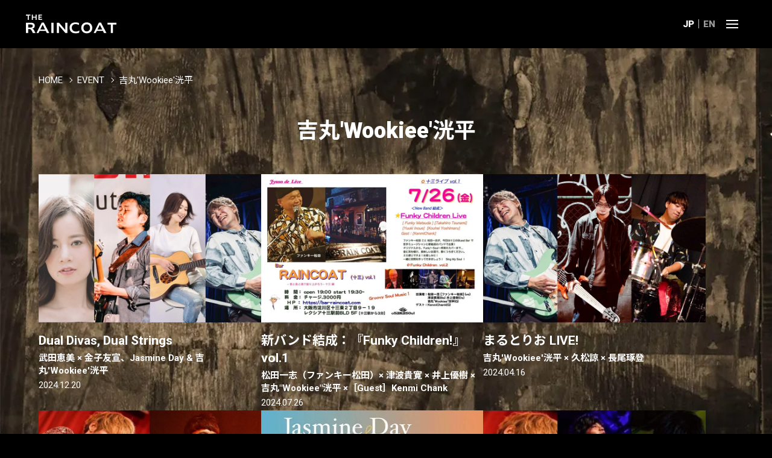

--- FILE ---
content_type: text/html; charset=UTF-8
request_url: https://bar-raincoat.com/event_tag/yoshimaru-wookiee-kouhei/
body_size: 7383
content:
<!DOCTYPE html>
<html lang="ja">
<head>
	<!-- Google tag (gtag.js) -->
	<script async src="https://www.googletagmanager.com/gtag/js?id=G-LE62JZH25H"></script>
	<script>
		window.dataLayer = window.dataLayer || [];
		function gtag(){dataLayer.push(arguments);}
		gtag('js', new Date());

		gtag('config', 'G-LE62JZH25H');
	</script>
	<meta charset="utf-8" />
	<meta http-equiv="X-UA-Compatible" content="IE=edge">
	<meta name="viewport" content="width=device-width,initial-scale=1.0,viewport-fit=cover">
	<meta name="format-detection" content="telephone=no">
	<meta name="SKYPE_TOOLBAR" content="SKYPE_TOOLBAR_PARSER_COMPATIBLE">
	


<link rel="alternate" hreflang="ja" href="https://bar-raincoat.com/event_tag/yoshimaru-wookiee-kouhei/">



<link rel="alternate" hreflang="en" href="https://bar-raincoat.com/en/">
<link rel="alternate" hreflang="x-default" href="https://bar-raincoat.com/en/">


	<!--meta-->
		<meta name='robots' content='index, follow, max-image-preview:large, max-snippet:-1, max-video-preview:-1' />

	<!-- This site is optimized with the Yoast SEO plugin v26.6 - https://yoast.com/wordpress/plugins/seo/ -->
	<title>吉丸&#039;Wookiee&#039;洸平 - THE RAINCOAT （ザ・レインコート）｜大阪十三のライブ&amp;ブルースバー</title>
	<link rel="canonical" href="https://bar-raincoat.com/event_tag/yoshimaru-wookiee-kouhei/" />
	<link rel="next" href="https://bar-raincoat.com/event_tag/yoshimaru-wookiee-kouhei/page/2/" />
	<meta property="og:locale" content="ja_JP" />
	<meta property="og:type" content="article" />
	<meta property="og:title" content="吉丸&#039;Wookiee&#039;洸平 - THE RAINCOAT （ザ・レインコート）｜大阪十三のライブ&amp;ブルースバー" />
	<meta property="og:description" content="吉丸’Wookiee’洸平 X（Twitter）    吉丸’Wookiee’洸平 Instagram    吉丸’Wookiee’洸平 YouTube" />
	<meta property="og:url" content="https://bar-raincoat.com/event_tag/yoshimaru-wookiee-kouhei/" />
	<meta property="og:site_name" content="THE RAINCOAT" />
	<meta property="og:image" content="https://bar-raincoat.com/wp-content/uploads/ogp.jpg" />
	<meta property="og:image:width" content="1200" />
	<meta property="og:image:height" content="630" />
	<meta property="og:image:type" content="image/jpeg" />
	<meta name="twitter:card" content="summary_large_image" />
	<meta name="twitter:site" content="@RAINCOA49676035" />
	<script type="application/ld+json" class="yoast-schema-graph">{"@context":"https://schema.org","@graph":[{"@type":"CollectionPage","@id":"https://bar-raincoat.com/event_tag/yoshimaru-wookiee-kouhei/","url":"https://bar-raincoat.com/event_tag/yoshimaru-wookiee-kouhei/","name":"吉丸'Wookiee'洸平 - THE RAINCOAT （ザ・レインコート）｜大阪十三のライブ&ブルースバー","isPartOf":{"@id":"https://bar-raincoat.com/#website"},"primaryImageOfPage":{"@id":"https://bar-raincoat.com/event_tag/yoshimaru-wookiee-kouhei/#primaryimage"},"image":{"@id":"https://bar-raincoat.com/event_tag/yoshimaru-wookiee-kouhei/#primaryimage"},"thumbnailUrl":"https://bar-raincoat.com/wp-content/uploads/collab_takeda_kaneko_jasmine_yoshimaru.webp","breadcrumb":{"@id":"https://bar-raincoat.com/event_tag/yoshimaru-wookiee-kouhei/#breadcrumb"},"inLanguage":"ja"},{"@type":"ImageObject","inLanguage":"ja","@id":"https://bar-raincoat.com/event_tag/yoshimaru-wookiee-kouhei/#primaryimage","url":"https://bar-raincoat.com/wp-content/uploads/collab_takeda_kaneko_jasmine_yoshimaru.webp","contentUrl":"https://bar-raincoat.com/wp-content/uploads/collab_takeda_kaneko_jasmine_yoshimaru.webp","width":800,"height":534,"caption":"武田恵美（vo）× 金子友宣(gt）Jasmine Day（vo）& 吉丸Wookiee'洸平（gt）"},{"@type":"BreadcrumbList","@id":"https://bar-raincoat.com/event_tag/yoshimaru-wookiee-kouhei/#breadcrumb","itemListElement":[{"@type":"ListItem","position":1,"name":"HOME","item":"https://bar-raincoat.com/"},{"@type":"ListItem","position":2,"name":"EVENT","item":"https://bar-raincoat.com/event/"},{"@type":"ListItem","position":3,"name":"吉丸'Wookiee'洸平"}]},{"@type":"WebSite","@id":"https://bar-raincoat.com/#website","url":"https://bar-raincoat.com/","name":"THE RAINCOAT","description":"","potentialAction":[{"@type":"SearchAction","target":{"@type":"EntryPoint","urlTemplate":"https://bar-raincoat.com/?s={search_term_string}"},"query-input":{"@type":"PropertyValueSpecification","valueRequired":true,"valueName":"search_term_string"}}],"inLanguage":"ja"}]}</script>
	<!-- / Yoast SEO plugin. -->


<style id='wp-img-auto-sizes-contain-inline-css' type='text/css'>
img:is([sizes=auto i],[sizes^="auto," i]){contain-intrinsic-size:3000px 1500px}
/*# sourceURL=wp-img-auto-sizes-contain-inline-css */
</style>
<style id='classic-theme-styles-inline-css' type='text/css'>
/*! This file is auto-generated */
.wp-block-button__link{color:#fff;background-color:#32373c;border-radius:9999px;box-shadow:none;text-decoration:none;padding:calc(.667em + 2px) calc(1.333em + 2px);font-size:1.125em}.wp-block-file__button{background:#32373c;color:#fff;text-decoration:none}
/*# sourceURL=/wp-includes/css/classic-themes.min.css */
</style>
<link rel="https://api.w.org/" href="https://bar-raincoat.com/wp-json/" /><link rel="alternate" title="JSON" type="application/json" href="https://bar-raincoat.com/wp-json/wp/v2/event_tag/63" />	<style>img#wpstats{display:none}</style>
		<style>.wp-block-gallery.is-cropped .blocks-gallery-item picture{height:100%;width:100%;}</style>	<!--wordpress-->
	<link rel="icon" href="https://bar-raincoat.com/wp-content/themes/raincoat_en/assets/img/common/favicon.ico" type="image/x-icon">
	<link rel="apple-touch-icon" href="https://bar-raincoat.com/wp-content/themes/raincoat_en/assets/img/common/apple-touch-icon.png" sizes="180x180">
	<link rel="icon" type="image/png" href="https://bar-raincoat.com/wp-content/themes/raincoat_en/assets/img/common/android-chrome-192x192.png" sizes="192x192">
	<!--favicon-->
	<script async src="https://cdnjs.cloudflare.com/ajax/libs/Swiper/5.4.5/js/swiper.min.js"></script>
	<script async>
		window.addEventListener('load', function() {
			let swipeOption = {
				autoplay: {
					delay: 3500
				},
				effect: 'fade',
				fadeEffect: {
					crossFade: true
				},
				allowTouchMove: false,
				speed: 1000,
				loop: true,
				slidesPerView: 1,
				pagination: false
			}
			new Swiper('.swiper-container', swipeOption);
		}, false);
	</script>
	<!--swiper-->
	<script defer src="https://ajax.googleapis.com/ajax/libs/jquery/3.4.1/jquery.min.js"></script>
	<script defer src="https://bar-raincoat.com/wp-content/themes/raincoat_en/assets/js/common.js?250316204500"></script>
							<!--js-->
	<link rel="stylesheet" href="https://bar-raincoat.com/wp-content/themes/raincoat_en/assets/css/critical.css?250316212932">
	<link rel="stylesheet" href="https://cdnjs.cloudflare.com/ajax/libs/Swiper/5.4.5/css/swiper.css">
	<link rel="stylesheet" href="https://bar-raincoat.com/wp-content/themes/raincoat_en/assets/css/common.css?250522064529">
						<link rel="stylesheet" href="https://bar-raincoat.com/wp-content/themes/raincoat_en/assets/css/event.css?250826202725">
							
			<!-- <link rel="stylesheet" href="https://bar-raincoat.com/wp-content/themes/raincoat_en/assets/css/soltandpepper/common.css"> -->
		<!--css-->
	<link rel="preconnect" href="https://fonts.googleapis.com">
	<link rel="preconnect" href="https://fonts.gstatic.com" crossorigin>
	<link rel="preload" href="https://fonts.googleapis.com/css2?family=Roboto:wght@400;700;900&family=Roboto+Condensed:wght@700&family=Noto+Sans+JP:wght@400;700&display=swap" as="style">
	<link href="https://fonts.googleapis.com/css2?family=Roboto:wght@400;700;900&family=Roboto+Condensed:wght@700&family=Noto+Sans+JP:wght@400;700&display=swap" rel="stylesheet" media="print" onload="this.media='all'">
	<!--Google Fonts-->
</head>

<body id="top" class="archive tax-event_tag term-yoshimaru-wookiee-kouhei term-63 wp-theme-raincoat_en">
	<div class="swiper-container p-bg__wrap">
		<ul class="swiper-wrapper p-bg__list">
			<li class="swiper-slide p-bg__listitem p-bg__mv01"></li>
			<li class="swiper-slide p-bg__listitem p-bg__mv02"></li>
			<li class="swiper-slide p-bg__listitem p-bg__mv03"></li>
			<li class="swiper-slide p-bg__listitem p-bg__mv04"></li>
			<li class="swiper-slide p-bg__listitem p-bg__mv05"></li>
			<li class="swiper-slide p-bg__listitem p-bg__mv06"></li>
			<li class="swiper-slide p-bg__listitem p-bg__mv07"></li>
			<li class="swiper-slide p-bg__listitem p-bg__mv08"></li>
		</ul>
	</div>
	<!--c-bg__wrap-->

	<header class="l-header js-header">
		<!-- <h1 class="header__logo"><a href="https://bar-raincoat.com/" onclick="gtag('event', 'logo_view', {'event_category': 'click','event_label': 'h_logo_logo'});">大大阪十三のライブ&ブルースバー｜THE RAINCOAT（ザ・レインコート）</a></h1> -->
		<h1 class="header__logo">
			<a href="https://bar-raincoat.com/">
				<img src="https://bar-raincoat.com/wp-content/themes/raincoat_en/assets/img/common/logo.svg?240512" width="300" height="72" alt="大大阪十三のライブ&ブルースバー｜THE RAINCOAT（ザ・レインコート）">
			</a>
		</h1>
		<nav class="nav__lang">
			<ul class="lang__list">
				<li class="lang__listitem"><span class="lang__text current">JP</span></li>
				<li class="lang__listitem"><a class="lang__text" href="https://bar-raincoat.com/en/">EN</a></li>
			</ul>
		</nav>
		<div class="header__nav__wrap">
			<button type="button" class="menu-btn__wrap js-toggle">
				<div class="menu-btn--bar__wrap">
					<span class="menu-btn--bar"></span>
					<span class="menu-btn--bar"></span>
					<span class="menu-btn--bar"></span>
				</div>
			</button>
			<button type="button" class="gnav__btn--search js-toggle--search">
				<img src="https://bar-raincoat.com/wp-content/themes/raincoat_en/assets/img/common/icon_search.svg" width="80" height="80" alt="検索">
			</button>
			<nav class="l-gnav">
				<ul class="gnav__menu">
					<li class="gnav__listitem"><a class="gnav__link" href="https://bar-raincoat.com/" onclick="gtag('event', 'nav_view', {'event_category': 'click','event_label': 'h_gnav_hone'});">HOME</a></li>
					<li class="gnav__listitem"><a class="gnav__link" href="https://bar-raincoat.com/news/" onclick="gtag('event', 'nav_view', {'event_category': 'click','event_label': 'h_gnav_news'});">NEWS</a></li>
					<li class="gnav__listitem"><a class="gnav__link" href="https://bar-raincoat.com/event/" onclick="gtag('event', 'nav_view', {'event_category': 'click','event_label': 'h_gnav_event'});">EVENT</a></li>
					<li class="gnav__listitem"><a class="gnav__link" href="https://bar-raincoat.com/soltandpepper/" onclick="gtag('event', 'nav_view', {'event_category': 'click','event_label': 'h_gnav_soltandpepper'});">塩と胡椒SHOW SHOW</a></li>
					<li class="gnav__listitem"><a class="gnav__link" href="https://bar-raincoat.com/menu/" onclick="gtag('event', 'nav_view', {'event_category': 'click','event_label': 'h_gnav_menu'});">MENU</a></li>
					<!-- <li class="gnav__listitem"><a class="gnav__link" href="http://raincoatworks.cart.fc2.com/" target="_blank" rel="noopener" onclick="gtag('event', 'nav_view', {'event_category': 'click','event_label': 'h_gnav_store'});">ONLINE STORE</a></li> -->
					<li class="gnav__listitem"><a class="gnav__link" href="https://bar-raincoat.com/gallery/" onclick="gtag('event', 'nav_view', {'event_category': 'click','event_label': 'h_gnav_gallery'});">GALLERY</a></li>
					<li class="gnav__listitem"><a class="gnav__link" href="https://bar-raincoat.com/blog/" onclick="gtag('event', 'nav_view', {'event_category': 'click','event_label': 'h_gnav_blog'});">BLOG</a></li>
					<li class="gnav__listitem"><a class="gnav__link" href="#anc-access" onclick="gtag('event', 'nav_view', {'event_category': 'click','event_label': 'h_gnav_blog'});">ACCESS</a></li>
					<li class="gnav__listitem"><a class="gnav__link" href="https://bar-raincoat.com/contact-support/" onclick="gtag('event', 'nav_view', {'event_category': 'click','event_label': 'h_gnav_contact'});">CONTACT</a></li>
				</ul>
				<div class="c-searchform__bg">
					<button type="button" class="c-search__close">
    <div class="c-search-btn--bar__wrap ">
        <span class="c-search-btn--bar"></span>
        <span class="c-search-btn--bar"></span>
        <span class="c-search-btn--bar"></span>
    </div>
</button>
<form method="get" id="searchform" class="c-searchform__wrap" action="https://bar-raincoat.com/">
    <input type="text" name="s" id="s" class="c-search__input" placeholder="SEARCH"/>
    <button type="submit" class="c-search__btn"><img src="https://bar-raincoat.com/wp-content/themes/raincoat_en/assets/img/common/icon_search.svg" loading="lazy" width="150" height="150" alt="検索"></button>
</form>				</div>
			</nav>
		</div>
	</header>
	<!--l-header-->

	<main class="l-main" ontouchstart=""><p id="breadcrumbs" class="breadcrumbs__list c-inner c-inner--xl"><span><span><a href="https://bar-raincoat.com/">HOME</a></span>  <span><a href="https://bar-raincoat.com/event/">EVENT</a></span>  <span class="breadcrumb_last" aria-current="page">吉丸'Wookiee'洸平</span></span></p>
<section class="p-contents__wrap p-event__wrap c-inner c-inner--xl">
	<h2 class="c-page__title">吉丸'Wookiee'洸平</h2>
	<div class="p-event__list">
				<div class="p-event__listitem">
			<article class="p-event__info__wrap">
				<figure class="c-img__wrap p-event__img__wrap">
					<a id="taxonomy-event-14548" class="c-img__wrap--blur js-blur" href="https://bar-raincoat.com/event/14548/">
												<img width="800" height="534" src="https://bar-raincoat.com/wp-content/uploads/collab_takeda_kaneko_jasmine_yoshimaru.webp" class="c-object-fit__img wp-post-image" alt="武田恵美（vo）× 金子友宣(gt）Jasmine Day（vo）&amp; 吉丸Wookiee&#039;洸平（gt）" decoding="async" fetchpriority="high" srcset="https://bar-raincoat.com/wp-content/uploads/collab_takeda_kaneko_jasmine_yoshimaru.webp 800w, https://bar-raincoat.com/wp-content/uploads/collab_takeda_kaneko_jasmine_yoshimaru-94x64.webp 94w" sizes="(max-width: 800px) 100vw, 800px" />						<img width="800" height="534" src="https://bar-raincoat.com/wp-content/uploads/collab_takeda_kaneko_jasmine_yoshimaru.webp" class="c-img__bgimg wp-post-image" alt="武田恵美（vo）× 金子友宣(gt）Jasmine Day（vo）&amp; 吉丸Wookiee&#039;洸平（gt）" decoding="async" srcset="https://bar-raincoat.com/wp-content/uploads/collab_takeda_kaneko_jasmine_yoshimaru.webp 800w, https://bar-raincoat.com/wp-content/uploads/collab_takeda_kaneko_jasmine_yoshimaru-94x64.webp 94w" sizes="(max-width: 800px) 100vw, 800px" />											</a>
				</figure>
				<h1 class="p-event__title p-taxonomy__title">
					<a href="https://bar-raincoat.com/event/14548/">Dual Divas, Dual Strings<span class="p-event__title--sub">武田恵美 × 金子友宣、Jasmine Day & 吉丸'Wookiee'洸平</span></a>
				</h1>
				<p class="p-taxonomy__date ">
					<time datatime="2024-12-20">
						2024.12.20					</time>
				</p>
			</article>
		</div>
		<!--event__listitem-->
				<div class="p-event__listitem">
			<article class="p-event__info__wrap">
				<figure class="c-img__wrap p-event__img__wrap">
					<a id="taxonomy-event-12815" class="c-img__wrap--blur js-blur" href="https://bar-raincoat.com/event/12815/">
												<img width="800" height="534" src="https://bar-raincoat.com/wp-content/uploads/collab_matsuda_tsunami_inoue_yoshimaru_kenmi.webp" class="c-object-fit__img wp-post-image" alt="松田一志（ファンキー松田）（vo）津波貴寛（Ba）井上優樹（Ds）吉丸&quot;Wookiee&quot;洸平（G）［Guest］Kenmi Chank（G）" decoding="async" srcset="https://bar-raincoat.com/wp-content/uploads/collab_matsuda_tsunami_inoue_yoshimaru_kenmi.webp 800w, https://bar-raincoat.com/wp-content/uploads/collab_matsuda_tsunami_inoue_yoshimaru_kenmi-94x64.webp 94w" sizes="(max-width: 800px) 100vw, 800px" />						<img width="800" height="534" src="https://bar-raincoat.com/wp-content/uploads/collab_matsuda_tsunami_inoue_yoshimaru_kenmi.webp" class="c-img__bgimg wp-post-image" alt="松田一志（ファンキー松田）（vo）津波貴寛（Ba）井上優樹（Ds）吉丸&quot;Wookiee&quot;洸平（G）［Guest］Kenmi Chank（G）" decoding="async" srcset="https://bar-raincoat.com/wp-content/uploads/collab_matsuda_tsunami_inoue_yoshimaru_kenmi.webp 800w, https://bar-raincoat.com/wp-content/uploads/collab_matsuda_tsunami_inoue_yoshimaru_kenmi-94x64.webp 94w" sizes="(max-width: 800px) 100vw, 800px" />											</a>
				</figure>
				<h1 class="p-event__title p-taxonomy__title">
					<a href="https://bar-raincoat.com/event/12815/">新バンド結成：『Funky Children!』vol.1<span class="p-event__title--sub">松田一志（ファンキー松田）× 津波貴寛 × 井上優樹 × 吉丸"Wookiee"洸平 ×［Guest］Kenmi Chank</span></a>
				</h1>
				<p class="p-taxonomy__date ">
					<time datatime="2024-07-26">
						2024.07.26					</time>
				</p>
			</article>
		</div>
		<!--event__listitem-->
				<div class="p-event__listitem">
			<article class="p-event__info__wrap">
				<figure class="c-img__wrap p-event__img__wrap">
					<a id="taxonomy-event-11820" class="c-img__wrap--blur js-blur" href="https://bar-raincoat.com/event/11820/">
												<img width="800" height="534" src="https://bar-raincoat.com/wp-content/uploads/collab_yoshimaru_hisamatsu_nagao.webp" class="c-object-fit__img wp-post-image" alt="吉丸&#039;Wookiee&#039;洸平（Gt）久松諒（Ba）長尾琢登（Dr）" decoding="async" srcset="https://bar-raincoat.com/wp-content/uploads/collab_yoshimaru_hisamatsu_nagao.webp 800w, https://bar-raincoat.com/wp-content/uploads/collab_yoshimaru_hisamatsu_nagao-94x64.webp 94w" sizes="(max-width: 800px) 100vw, 800px" />						<img width="800" height="534" src="https://bar-raincoat.com/wp-content/uploads/collab_yoshimaru_hisamatsu_nagao.webp" class="c-img__bgimg wp-post-image" alt="吉丸&#039;Wookiee&#039;洸平（Gt）久松諒（Ba）長尾琢登（Dr）" decoding="async" srcset="https://bar-raincoat.com/wp-content/uploads/collab_yoshimaru_hisamatsu_nagao.webp 800w, https://bar-raincoat.com/wp-content/uploads/collab_yoshimaru_hisamatsu_nagao-94x64.webp 94w" sizes="(max-width: 800px) 100vw, 800px" />											</a>
				</figure>
				<h1 class="p-event__title p-taxonomy__title">
					<a href="https://bar-raincoat.com/event/11820/">まるとりお LIVE!<span class="p-event__title--sub">吉丸'Wookiee'洸平 × 久松諒 × 長尾琢登</span></a>
				</h1>
				<p class="p-taxonomy__date ">
					<time datatime="2024-04-16">
						2024.04.16					</time>
				</p>
			</article>
		</div>
		<!--event__listitem-->
				<div class="p-event__listitem">
			<article class="p-event__info__wrap">
				<figure class="c-img__wrap p-event__img__wrap">
					<a id="taxonomy-event-11133" class="c-img__wrap--blur js-blur" href="https://bar-raincoat.com/event/11133/">
												<img width="800" height="800" src="https://bar-raincoat.com/wp-content/uploads/collab_blues_funk_settion_2402.webp" class="c-object-fit__img wp-post-image" alt="ウーキー吉丸（Gt）竹内英斗（Gt）秋山ひろき（Ba）長尾琢登（Dr）" decoding="async" srcset="https://bar-raincoat.com/wp-content/uploads/collab_blues_funk_settion_2402.webp 800w, https://bar-raincoat.com/wp-content/uploads/collab_blues_funk_settion_2402-64x64.webp 64w" sizes="(max-width: 800px) 100vw, 800px" />						<img width="800" height="800" src="https://bar-raincoat.com/wp-content/uploads/collab_blues_funk_settion_2402.webp" class="c-img__bgimg wp-post-image" alt="ウーキー吉丸（Gt）竹内英斗（Gt）秋山ひろき（Ba）長尾琢登（Dr）" decoding="async" srcset="https://bar-raincoat.com/wp-content/uploads/collab_blues_funk_settion_2402.webp 800w, https://bar-raincoat.com/wp-content/uploads/collab_blues_funk_settion_2402-64x64.webp 64w" sizes="(max-width: 800px) 100vw, 800px" />											</a>
				</figure>
				<h1 class="p-event__title p-taxonomy__title">
					<a href="https://bar-raincoat.com/event/11133/">COMEBACK FUNKY JAM SESSION &#038; MINI LIVE!<span class="p-event__title--sub">ウーキー吉丸 × 竹内英斗 × 秋山ひろき × 長尾琢登</span></a>
				</h1>
				<p class="p-taxonomy__date ">
					<time datatime="2024-02-19">
						2024.02.19					</time>
				</p>
			</article>
		</div>
		<!--event__listitem-->
				<div class="p-event__listitem">
			<article class="p-event__info__wrap">
				<figure class="c-img__wrap p-event__img__wrap">
					<a id="taxonomy-event-6714" class="c-img__wrap--blur js-blur" href="https://bar-raincoat.com/event/6714/">
												<picture><source srcset="https://bar-raincoat.com/wp-content/uploads/collab_jasmieday_yoshimaruwookiee.jpg.webp 534w, https://bar-raincoat.com/wp-content/uploads/collab_jasmieday_yoshimaruwookiee-64x64.jpg.webp 64w" sizes='(max-width: 534px) 100vw, 534px' type="image/webp"><img width="534" height="534" src="https://bar-raincoat.com/wp-content/uploads/collab_jasmieday_yoshimaruwookiee.jpg" class="c-object-fit__img wp-post-image" alt="Jasmie Day、吉丸‘Wookiee’洸平" decoding="async" srcset="https://bar-raincoat.com/wp-content/uploads/collab_jasmieday_yoshimaruwookiee.jpg 534w, https://bar-raincoat.com/wp-content/uploads/collab_jasmieday_yoshimaruwookiee-64x64.jpg 64w" sizes="(max-width: 534px) 100vw, 534px" data-eio="p" /></picture>						<picture><source srcset="https://bar-raincoat.com/wp-content/uploads/collab_jasmieday_yoshimaruwookiee.jpg.webp 534w, https://bar-raincoat.com/wp-content/uploads/collab_jasmieday_yoshimaruwookiee-64x64.jpg.webp 64w" sizes='(max-width: 534px) 100vw, 534px' type="image/webp"><img width="534" height="534" src="https://bar-raincoat.com/wp-content/uploads/collab_jasmieday_yoshimaruwookiee.jpg" class="c-img__bgimg wp-post-image" alt="Jasmie Day、吉丸‘Wookiee’洸平" decoding="async" srcset="https://bar-raincoat.com/wp-content/uploads/collab_jasmieday_yoshimaruwookiee.jpg 534w, https://bar-raincoat.com/wp-content/uploads/collab_jasmieday_yoshimaruwookiee-64x64.jpg 64w" sizes="(max-width: 534px) 100vw, 534px" data-eio="p" /></picture>											</a>
				</figure>
				<h1 class="p-event__title p-taxonomy__title">
					<a href="https://bar-raincoat.com/event/6714/">Jasmie Day &amp; 吉丸‘Wookiee’洸平 Duo Live!<span class="p-event__title--sub"></span></a>
				</h1>
				<p class="p-taxonomy__date ">
					<time datatime="2023-02-04">
						2023.02.04					</time>
				</p>
			</article>
		</div>
		<!--event__listitem-->
				<div class="p-event__listitem">
			<article class="p-event__info__wrap">
				<figure class="c-img__wrap p-event__img__wrap">
					<a id="taxonomy-event-4295" class="c-img__wrap--blur js-blur" href="https://bar-raincoat.com/event/4295/">
												<picture><source srcset="https://bar-raincoat.com/wp-content/uploads/collab_funky_jam_session.jpg.webp 800w, https://bar-raincoat.com/wp-content/uploads/collab_funky_jam_session-94x64.jpg.webp 94w" sizes='(max-width: 800px) 100vw, 800px' type="image/webp"><img width="800" height="534" src="https://bar-raincoat.com/wp-content/uploads/collab_funky_jam_session.jpg" class="c-object-fit__img wp-post-image" alt="Funky Jam Session" decoding="async" srcset="https://bar-raincoat.com/wp-content/uploads/collab_funky_jam_session.jpg 800w, https://bar-raincoat.com/wp-content/uploads/collab_funky_jam_session-94x64.jpg 94w" sizes="(max-width: 800px) 100vw, 800px" data-eio="p" /></picture>						<picture><source srcset="https://bar-raincoat.com/wp-content/uploads/collab_funky_jam_session.jpg.webp 800w, https://bar-raincoat.com/wp-content/uploads/collab_funky_jam_session-94x64.jpg.webp 94w" sizes='(max-width: 800px) 100vw, 800px' type="image/webp"><img width="800" height="534" src="https://bar-raincoat.com/wp-content/uploads/collab_funky_jam_session.jpg" class="c-img__bgimg wp-post-image" alt="Funky Jam Session" decoding="async" srcset="https://bar-raincoat.com/wp-content/uploads/collab_funky_jam_session.jpg 800w, https://bar-raincoat.com/wp-content/uploads/collab_funky_jam_session-94x64.jpg 94w" sizes="(max-width: 800px) 100vw, 800px" data-eio="p" /></picture>											</a>
				</figure>
				<h1 class="p-event__title p-taxonomy__title">
					<a href="https://bar-raincoat.com/event/4295/">Funky Jam Session<span class="p-event__title--sub"></span></a>
				</h1>
				<p class="p-taxonomy__date ">
					<time datatime="2022-04-05">
						2022.04.05					</time>
				</p>
			</article>
		</div>
		<!--event__listitem-->
				<div class="p-event__listitem">
			<article class="p-event__info__wrap">
				<figure class="c-img__wrap p-event__img__wrap">
					<a id="taxonomy-event-4203" class="c-img__wrap--blur js-blur" href="https://bar-raincoat.com/event/4203/">
												<picture><source srcset="https://bar-raincoat.com/wp-content/uploads/collab_funky_jam_session.jpg.webp 800w, https://bar-raincoat.com/wp-content/uploads/collab_funky_jam_session-94x64.jpg.webp 94w" sizes='(max-width: 800px) 100vw, 800px' type="image/webp"><img width="800" height="534" src="https://bar-raincoat.com/wp-content/uploads/collab_funky_jam_session.jpg" class="c-object-fit__img wp-post-image" alt="Funky Jam Session" decoding="async" srcset="https://bar-raincoat.com/wp-content/uploads/collab_funky_jam_session.jpg 800w, https://bar-raincoat.com/wp-content/uploads/collab_funky_jam_session-94x64.jpg 94w" sizes="(max-width: 800px) 100vw, 800px" data-eio="p" /></picture>						<picture><source srcset="https://bar-raincoat.com/wp-content/uploads/collab_funky_jam_session.jpg.webp 800w, https://bar-raincoat.com/wp-content/uploads/collab_funky_jam_session-94x64.jpg.webp 94w" sizes='(max-width: 800px) 100vw, 800px' type="image/webp"><img width="800" height="534" src="https://bar-raincoat.com/wp-content/uploads/collab_funky_jam_session.jpg" class="c-img__bgimg wp-post-image" alt="Funky Jam Session" decoding="async" srcset="https://bar-raincoat.com/wp-content/uploads/collab_funky_jam_session.jpg 800w, https://bar-raincoat.com/wp-content/uploads/collab_funky_jam_session-94x64.jpg 94w" sizes="(max-width: 800px) 100vw, 800px" data-eio="p" /></picture>											</a>
				</figure>
				<h1 class="p-event__title p-taxonomy__title">
					<a href="https://bar-raincoat.com/event/4203/">Funky Jam Session<span class="p-event__title--sub"></span></a>
				</h1>
				<p class="p-taxonomy__date ">
					<time datatime="2022-03-08">
						2022.03.08					</time>
				</p>
			</article>
		</div>
		<!--event__listitem-->
				<div class="p-event__listitem">
			<article class="p-event__info__wrap">
				<figure class="c-img__wrap p-event__img__wrap">
					<a id="taxonomy-event-4000" class="c-img__wrap--blur js-blur" href="https://bar-raincoat.com/event/4000/">
												<picture><source srcset="https://bar-raincoat.com/wp-content/uploads/collab_funky_jam_session.jpg.webp 800w, https://bar-raincoat.com/wp-content/uploads/collab_funky_jam_session-94x64.jpg.webp 94w" sizes='(max-width: 800px) 100vw, 800px' type="image/webp"><img width="800" height="534" src="https://bar-raincoat.com/wp-content/uploads/collab_funky_jam_session.jpg" class="c-object-fit__img wp-post-image" alt="Funky Jam Session" decoding="async" srcset="https://bar-raincoat.com/wp-content/uploads/collab_funky_jam_session.jpg 800w, https://bar-raincoat.com/wp-content/uploads/collab_funky_jam_session-94x64.jpg 94w" sizes="(max-width: 800px) 100vw, 800px" data-eio="p" /></picture>						<picture><source srcset="https://bar-raincoat.com/wp-content/uploads/collab_funky_jam_session.jpg.webp 800w, https://bar-raincoat.com/wp-content/uploads/collab_funky_jam_session-94x64.jpg.webp 94w" sizes='(max-width: 800px) 100vw, 800px' type="image/webp"><img width="800" height="534" src="https://bar-raincoat.com/wp-content/uploads/collab_funky_jam_session.jpg" class="c-img__bgimg wp-post-image" alt="Funky Jam Session" decoding="async" srcset="https://bar-raincoat.com/wp-content/uploads/collab_funky_jam_session.jpg 800w, https://bar-raincoat.com/wp-content/uploads/collab_funky_jam_session-94x64.jpg 94w" sizes="(max-width: 800px) 100vw, 800px" data-eio="p" /></picture>											</a>
				</figure>
				<h1 class="p-event__title p-taxonomy__title">
					<a href="https://bar-raincoat.com/event/4000/">Funky Jam Session<span class="p-event__title--sub">［HOST］ウーキー吉丸 × 竹内英斗 × 秋山ひろき × 長尾琢登</span></a>
				</h1>
				<p class="p-taxonomy__date ">
					<time datatime="2022-02-08">
						2022.02.08					</time>
				</p>
			</article>
		</div>
		<!--event__listitem-->
				<div class="p-event__listitem">
			<article class="p-event__info__wrap">
				<figure class="c-img__wrap p-event__img__wrap">
					<a id="taxonomy-event-4034" class="c-img__wrap--blur js-blur" href="https://bar-raincoat.com/event/4034/">
												<picture><source srcset="https://bar-raincoat.com/wp-content/uploads/collab_funky_jam_session.jpg.webp 800w, https://bar-raincoat.com/wp-content/uploads/collab_funky_jam_session-94x64.jpg.webp 94w" sizes='(max-width: 800px) 100vw, 800px' type="image/webp"><img width="800" height="534" src="https://bar-raincoat.com/wp-content/uploads/collab_funky_jam_session.jpg" class="c-object-fit__img wp-post-image" alt="Funky Jam Session" decoding="async" srcset="https://bar-raincoat.com/wp-content/uploads/collab_funky_jam_session.jpg 800w, https://bar-raincoat.com/wp-content/uploads/collab_funky_jam_session-94x64.jpg 94w" sizes="(max-width: 800px) 100vw, 800px" data-eio="p" /></picture>						<picture><source srcset="https://bar-raincoat.com/wp-content/uploads/collab_funky_jam_session.jpg.webp 800w, https://bar-raincoat.com/wp-content/uploads/collab_funky_jam_session-94x64.jpg.webp 94w" sizes='(max-width: 800px) 100vw, 800px' type="image/webp"><img width="800" height="534" src="https://bar-raincoat.com/wp-content/uploads/collab_funky_jam_session.jpg" class="c-img__bgimg wp-post-image" alt="Funky Jam Session" decoding="async" srcset="https://bar-raincoat.com/wp-content/uploads/collab_funky_jam_session.jpg 800w, https://bar-raincoat.com/wp-content/uploads/collab_funky_jam_session-94x64.jpg 94w" sizes="(max-width: 800px) 100vw, 800px" data-eio="p" /></picture>											</a>
				</figure>
				<h1 class="p-event__title p-taxonomy__title">
					<a href="https://bar-raincoat.com/event/4034/">Funky Jam Session<span class="p-event__title--sub">［HOST］ウーキー吉丸 × 竹内英斗 × 秋山ひろき × 長尾琢登</span></a>
				</h1>
				<p class="p-taxonomy__date ">
					<time datatime="2022-01-18">
						2022.01.18					</time>
				</p>
			</article>
		</div>
		<!--event__listitem-->
				<div class="p-event__listitem">
			<article class="p-event__info__wrap">
				<figure class="c-img__wrap p-event__img__wrap">
					<a id="taxonomy-event-2941" class="c-img__wrap--blur js-blur" href="https://bar-raincoat.com/event/2941/">
												<picture><source srcset="https://bar-raincoat.com/wp-content/uploads/collab_blues_funk_settion.jpg.webp 800w, https://bar-raincoat.com/wp-content/uploads/collab_blues_funk_settion-66x64.jpg.webp 66w" sizes='(max-width: 800px) 100vw, 800px' type="image/webp"><img width="800" height="775" src="https://bar-raincoat.com/wp-content/uploads/collab_blues_funk_settion.jpg" class="c-object-fit__img wp-post-image" alt="Blues &amp; Funk Session" decoding="async" srcset="https://bar-raincoat.com/wp-content/uploads/collab_blues_funk_settion.jpg 800w, https://bar-raincoat.com/wp-content/uploads/collab_blues_funk_settion-66x64.jpg 66w" sizes="(max-width: 800px) 100vw, 800px" data-eio="p" /></picture>						<picture><source srcset="https://bar-raincoat.com/wp-content/uploads/collab_blues_funk_settion.jpg.webp 800w, https://bar-raincoat.com/wp-content/uploads/collab_blues_funk_settion-66x64.jpg.webp 66w" sizes='(max-width: 800px) 100vw, 800px' type="image/webp"><img width="800" height="775" src="https://bar-raincoat.com/wp-content/uploads/collab_blues_funk_settion.jpg" class="c-img__bgimg wp-post-image" alt="Blues &amp; Funk Session" decoding="async" srcset="https://bar-raincoat.com/wp-content/uploads/collab_blues_funk_settion.jpg 800w, https://bar-raincoat.com/wp-content/uploads/collab_blues_funk_settion-66x64.jpg 66w" sizes="(max-width: 800px) 100vw, 800px" data-eio="p" /></picture>											</a>
				</figure>
				<h1 class="p-event__title p-taxonomy__title">
					<a href="https://bar-raincoat.com/event/2941/">Funky Jam Session<span class="p-event__title--sub"></span></a>
				</h1>
				<p class="p-taxonomy__date ">
					<time datatime="2021-06-22">
						2021.06.22					</time>
				</p>
			</article>
		</div>
		<!--event__listitem-->
				<div class="p-event__listitem">
			<article class="p-event__info__wrap">
				<figure class="c-img__wrap p-event__img__wrap">
					<a id="taxonomy-event-2624" class="c-img__wrap--blur js-blur" href="https://bar-raincoat.com/event/2624/">
												<picture><source srcset="https://bar-raincoat.com/wp-content/uploads/collab_blues_funk_settion.jpg.webp 800w, https://bar-raincoat.com/wp-content/uploads/collab_blues_funk_settion-66x64.jpg.webp 66w" sizes='(max-width: 800px) 100vw, 800px' type="image/webp"><img width="800" height="775" src="https://bar-raincoat.com/wp-content/uploads/collab_blues_funk_settion.jpg" class="c-object-fit__img wp-post-image" alt="Blues &amp; Funk Session" decoding="async" srcset="https://bar-raincoat.com/wp-content/uploads/collab_blues_funk_settion.jpg 800w, https://bar-raincoat.com/wp-content/uploads/collab_blues_funk_settion-66x64.jpg 66w" sizes="(max-width: 800px) 100vw, 800px" data-eio="p" /></picture>						<picture><source srcset="https://bar-raincoat.com/wp-content/uploads/collab_blues_funk_settion.jpg.webp 800w, https://bar-raincoat.com/wp-content/uploads/collab_blues_funk_settion-66x64.jpg.webp 66w" sizes='(max-width: 800px) 100vw, 800px' type="image/webp"><img width="800" height="775" src="https://bar-raincoat.com/wp-content/uploads/collab_blues_funk_settion.jpg" class="c-img__bgimg wp-post-image" alt="Blues &amp; Funk Session" decoding="async" srcset="https://bar-raincoat.com/wp-content/uploads/collab_blues_funk_settion.jpg 800w, https://bar-raincoat.com/wp-content/uploads/collab_blues_funk_settion-66x64.jpg 66w" sizes="(max-width: 800px) 100vw, 800px" data-eio="p" /></picture>											</a>
				</figure>
				<h1 class="p-event__title p-taxonomy__title">
					<a href="https://bar-raincoat.com/event/2624/">Funky Jam Session<span class="p-event__title--sub"></span></a>
				</h1>
				<p class="p-taxonomy__date ">
					<time datatime="2021-04-13">
						2021.04.13					</time>
				</p>
			</article>
		</div>
		<!--event__listitem-->
				<div class="p-event__listitem">
			<article class="p-event__info__wrap">
				<figure class="c-img__wrap p-event__img__wrap">
					<a id="taxonomy-event-496" class="c-img__wrap--blur js-blur" href="https://bar-raincoat.com/event/496/">
												<picture><source srcset="https://bar-raincoat.com/wp-content/uploads/collab_blues_funk_settion.jpg.webp 800w, https://bar-raincoat.com/wp-content/uploads/collab_blues_funk_settion-66x64.jpg.webp 66w" sizes='(max-width: 800px) 100vw, 800px' type="image/webp"><img width="800" height="775" src="https://bar-raincoat.com/wp-content/uploads/collab_blues_funk_settion.jpg" class="c-object-fit__img wp-post-image" alt="Blues &amp; Funk Session" decoding="async" srcset="https://bar-raincoat.com/wp-content/uploads/collab_blues_funk_settion.jpg 800w, https://bar-raincoat.com/wp-content/uploads/collab_blues_funk_settion-66x64.jpg 66w" sizes="(max-width: 800px) 100vw, 800px" data-eio="p" /></picture>						<picture><source srcset="https://bar-raincoat.com/wp-content/uploads/collab_blues_funk_settion.jpg.webp 800w, https://bar-raincoat.com/wp-content/uploads/collab_blues_funk_settion-66x64.jpg.webp 66w" sizes='(max-width: 800px) 100vw, 800px' type="image/webp"><img width="800" height="775" src="https://bar-raincoat.com/wp-content/uploads/collab_blues_funk_settion.jpg" class="c-img__bgimg wp-post-image" alt="Blues &amp; Funk Session" decoding="async" srcset="https://bar-raincoat.com/wp-content/uploads/collab_blues_funk_settion.jpg 800w, https://bar-raincoat.com/wp-content/uploads/collab_blues_funk_settion-66x64.jpg 66w" sizes="(max-width: 800px) 100vw, 800px" data-eio="p" /></picture>											</a>
				</figure>
				<h1 class="p-event__title p-taxonomy__title">
					<a href="https://bar-raincoat.com/event/496/">Blues &#038; Funk Session<span class="p-event__title--sub"></span></a>
				</h1>
				<p class="p-taxonomy__date ">
					<time datatime="2020-02-17">
						2020.02.17					</time>
				</p>
			</article>
		</div>
		<!--event__listitem-->
				<div class="p-event__listitem">
			<article class="p-event__info__wrap">
				<figure class="c-img__wrap p-event__img__wrap">
					<a id="taxonomy-event-489" class="c-img__wrap--blur js-blur" href="https://bar-raincoat.com/event/489/">
												<picture><source srcset="https://bar-raincoat.com/wp-content/uploads/collab_blues_funk_settion.jpg.webp 800w, https://bar-raincoat.com/wp-content/uploads/collab_blues_funk_settion-66x64.jpg.webp 66w" sizes='(max-width: 800px) 100vw, 800px' type="image/webp"><img width="800" height="775" src="https://bar-raincoat.com/wp-content/uploads/collab_blues_funk_settion.jpg" class="c-object-fit__img wp-post-image" alt="Blues &amp; Funk Session" decoding="async" srcset="https://bar-raincoat.com/wp-content/uploads/collab_blues_funk_settion.jpg 800w, https://bar-raincoat.com/wp-content/uploads/collab_blues_funk_settion-66x64.jpg 66w" sizes="(max-width: 800px) 100vw, 800px" data-eio="p" /></picture>						<picture><source srcset="https://bar-raincoat.com/wp-content/uploads/collab_blues_funk_settion.jpg.webp 800w, https://bar-raincoat.com/wp-content/uploads/collab_blues_funk_settion-66x64.jpg.webp 66w" sizes='(max-width: 800px) 100vw, 800px' type="image/webp"><img width="800" height="775" src="https://bar-raincoat.com/wp-content/uploads/collab_blues_funk_settion.jpg" class="c-img__bgimg wp-post-image" alt="Blues &amp; Funk Session" decoding="async" srcset="https://bar-raincoat.com/wp-content/uploads/collab_blues_funk_settion.jpg 800w, https://bar-raincoat.com/wp-content/uploads/collab_blues_funk_settion-66x64.jpg 66w" sizes="(max-width: 800px) 100vw, 800px" data-eio="p" /></picture>											</a>
				</figure>
				<h1 class="p-event__title p-taxonomy__title">
					<a href="https://bar-raincoat.com/event/489/">Blues &#038; Funk Session<span class="p-event__title--sub"></span></a>
				</h1>
				<p class="p-taxonomy__date ">
					<time datatime="2020-01-27">
						2020.01.27					</time>
				</p>
			</article>
		</div>
		<!--event__listitem-->
				<div class="p-event__listitem">
			<article class="p-event__info__wrap">
				<figure class="c-img__wrap p-event__img__wrap">
					<a id="taxonomy-event-468" class="c-img__wrap--blur js-blur" href="https://bar-raincoat.com/event/468/">
												<picture><source srcset="https://bar-raincoat.com/wp-content/uploads/collab_blues_funk_settion.jpg.webp 800w, https://bar-raincoat.com/wp-content/uploads/collab_blues_funk_settion-66x64.jpg.webp 66w" sizes='(max-width: 800px) 100vw, 800px' type="image/webp"><img width="800" height="775" src="https://bar-raincoat.com/wp-content/uploads/collab_blues_funk_settion.jpg" class="c-object-fit__img wp-post-image" alt="Blues &amp; Funk Session" decoding="async" srcset="https://bar-raincoat.com/wp-content/uploads/collab_blues_funk_settion.jpg 800w, https://bar-raincoat.com/wp-content/uploads/collab_blues_funk_settion-66x64.jpg 66w" sizes="(max-width: 800px) 100vw, 800px" data-eio="p" /></picture>						<picture><source srcset="https://bar-raincoat.com/wp-content/uploads/collab_blues_funk_settion.jpg.webp 800w, https://bar-raincoat.com/wp-content/uploads/collab_blues_funk_settion-66x64.jpg.webp 66w" sizes='(max-width: 800px) 100vw, 800px' type="image/webp"><img width="800" height="775" src="https://bar-raincoat.com/wp-content/uploads/collab_blues_funk_settion.jpg" class="c-img__bgimg wp-post-image" alt="Blues &amp; Funk Session" decoding="async" srcset="https://bar-raincoat.com/wp-content/uploads/collab_blues_funk_settion.jpg 800w, https://bar-raincoat.com/wp-content/uploads/collab_blues_funk_settion-66x64.jpg 66w" sizes="(max-width: 800px) 100vw, 800px" data-eio="p" /></picture>											</a>
				</figure>
				<h1 class="p-event__title p-taxonomy__title">
					<a href="https://bar-raincoat.com/event/468/">Blues &#038; Funk Session<span class="p-event__title--sub"></span></a>
				</h1>
				<p class="p-taxonomy__date ">
					<time datatime="2019-12-23">
						2019.12.23					</time>
				</p>
			</article>
		</div>
		<!--event__listitem-->
				<div class="p-event__listitem">
			<article class="p-event__info__wrap">
				<figure class="c-img__wrap p-event__img__wrap">
					<a id="taxonomy-event-452" class="c-img__wrap--blur js-blur" href="https://bar-raincoat.com/event/452/">
												<picture><source srcset="https://bar-raincoat.com/wp-content/uploads/collab_blues_funk_settion.jpg.webp 800w, https://bar-raincoat.com/wp-content/uploads/collab_blues_funk_settion-66x64.jpg.webp 66w" sizes='(max-width: 800px) 100vw, 800px' type="image/webp"><img width="800" height="775" src="https://bar-raincoat.com/wp-content/uploads/collab_blues_funk_settion.jpg" class="c-object-fit__img wp-post-image" alt="Blues &amp; Funk Session" decoding="async" srcset="https://bar-raincoat.com/wp-content/uploads/collab_blues_funk_settion.jpg 800w, https://bar-raincoat.com/wp-content/uploads/collab_blues_funk_settion-66x64.jpg 66w" sizes="(max-width: 800px) 100vw, 800px" data-eio="p" /></picture>						<picture><source srcset="https://bar-raincoat.com/wp-content/uploads/collab_blues_funk_settion.jpg.webp 800w, https://bar-raincoat.com/wp-content/uploads/collab_blues_funk_settion-66x64.jpg.webp 66w" sizes='(max-width: 800px) 100vw, 800px' type="image/webp"><img width="800" height="775" src="https://bar-raincoat.com/wp-content/uploads/collab_blues_funk_settion.jpg" class="c-img__bgimg wp-post-image" alt="Blues &amp; Funk Session" decoding="async" srcset="https://bar-raincoat.com/wp-content/uploads/collab_blues_funk_settion.jpg 800w, https://bar-raincoat.com/wp-content/uploads/collab_blues_funk_settion-66x64.jpg 66w" sizes="(max-width: 800px) 100vw, 800px" data-eio="p" /></picture>											</a>
				</figure>
				<h1 class="p-event__title p-taxonomy__title">
					<a href="https://bar-raincoat.com/event/452/">Blues &#038; Funk Session<span class="p-event__title--sub"></span></a>
				</h1>
				<p class="p-taxonomy__date ">
					<time datatime="2019-11-25">
						2019.11.25					</time>
				</p>
			</article>
		</div>
		<!--event__listitem-->
				<div class="p-event__listitem">
			<article class="p-event__info__wrap">
				<figure class="c-img__wrap p-event__img__wrap">
					<a id="taxonomy-event-441" class="c-img__wrap--blur js-blur" href="https://bar-raincoat.com/event/441/">
												<picture><source srcset="https://bar-raincoat.com/wp-content/uploads/collab_blues_funk_settion.jpg.webp 800w, https://bar-raincoat.com/wp-content/uploads/collab_blues_funk_settion-66x64.jpg.webp 66w" sizes='(max-width: 800px) 100vw, 800px' type="image/webp"><img width="800" height="775" src="https://bar-raincoat.com/wp-content/uploads/collab_blues_funk_settion.jpg" class="c-object-fit__img wp-post-image" alt="Blues &amp; Funk Session" decoding="async" srcset="https://bar-raincoat.com/wp-content/uploads/collab_blues_funk_settion.jpg 800w, https://bar-raincoat.com/wp-content/uploads/collab_blues_funk_settion-66x64.jpg 66w" sizes="(max-width: 800px) 100vw, 800px" data-eio="p" /></picture>						<picture><source srcset="https://bar-raincoat.com/wp-content/uploads/collab_blues_funk_settion.jpg.webp 800w, https://bar-raincoat.com/wp-content/uploads/collab_blues_funk_settion-66x64.jpg.webp 66w" sizes='(max-width: 800px) 100vw, 800px' type="image/webp"><img width="800" height="775" src="https://bar-raincoat.com/wp-content/uploads/collab_blues_funk_settion.jpg" class="c-img__bgimg wp-post-image" alt="Blues &amp; Funk Session" decoding="async" srcset="https://bar-raincoat.com/wp-content/uploads/collab_blues_funk_settion.jpg 800w, https://bar-raincoat.com/wp-content/uploads/collab_blues_funk_settion-66x64.jpg 66w" sizes="(max-width: 800px) 100vw, 800px" data-eio="p" /></picture>											</a>
				</figure>
				<h1 class="p-event__title p-taxonomy__title">
					<a href="https://bar-raincoat.com/event/441/">Blues &#038; Funk Session<span class="p-event__title--sub"></span></a>
				</h1>
				<p class="p-taxonomy__date ">
					<time datatime="2019-10-30">
						2019.10.30					</time>
				</p>
			</article>
		</div>
		<!--event__listitem-->
				<div class="p-event__listitem">
			<article class="p-event__info__wrap">
				<figure class="c-img__wrap p-event__img__wrap">
					<a id="taxonomy-event-426" class="c-img__wrap--blur js-blur" href="https://bar-raincoat.com/event/426/">
												<picture><source srcset="https://bar-raincoat.com/wp-content/uploads/collab_blues_funk_settion.jpg.webp 800w, https://bar-raincoat.com/wp-content/uploads/collab_blues_funk_settion-66x64.jpg.webp 66w" sizes='(max-width: 800px) 100vw, 800px' type="image/webp"><img width="800" height="775" src="https://bar-raincoat.com/wp-content/uploads/collab_blues_funk_settion.jpg" class="c-object-fit__img wp-post-image" alt="Blues &amp; Funk Session" decoding="async" srcset="https://bar-raincoat.com/wp-content/uploads/collab_blues_funk_settion.jpg 800w, https://bar-raincoat.com/wp-content/uploads/collab_blues_funk_settion-66x64.jpg 66w" sizes="(max-width: 800px) 100vw, 800px" data-eio="p" /></picture>						<picture><source srcset="https://bar-raincoat.com/wp-content/uploads/collab_blues_funk_settion.jpg.webp 800w, https://bar-raincoat.com/wp-content/uploads/collab_blues_funk_settion-66x64.jpg.webp 66w" sizes='(max-width: 800px) 100vw, 800px' type="image/webp"><img width="800" height="775" src="https://bar-raincoat.com/wp-content/uploads/collab_blues_funk_settion.jpg" class="c-img__bgimg wp-post-image" alt="Blues &amp; Funk Session" decoding="async" srcset="https://bar-raincoat.com/wp-content/uploads/collab_blues_funk_settion.jpg 800w, https://bar-raincoat.com/wp-content/uploads/collab_blues_funk_settion-66x64.jpg 66w" sizes="(max-width: 800px) 100vw, 800px" data-eio="p" /></picture>											</a>
				</figure>
				<h1 class="p-event__title p-taxonomy__title">
					<a href="https://bar-raincoat.com/event/426/">Blues &#038; Funk Session<span class="p-event__title--sub"></span></a>
				</h1>
				<p class="p-taxonomy__date ">
					<time datatime="2019-09-30">
						2019.09.30					</time>
				</p>
			</article>
		</div>
		<!--event__listitem-->
				<div class="p-event__listitem">
			<article class="p-event__info__wrap">
				<figure class="c-img__wrap p-event__img__wrap">
					<a id="taxonomy-event-407" class="c-img__wrap--blur js-blur" href="https://bar-raincoat.com/event/407/">
												<picture><source srcset="https://bar-raincoat.com/wp-content/uploads/collab_blues_funk_settion.jpg.webp 800w, https://bar-raincoat.com/wp-content/uploads/collab_blues_funk_settion-66x64.jpg.webp 66w" sizes='(max-width: 800px) 100vw, 800px' type="image/webp"><img width="800" height="775" src="https://bar-raincoat.com/wp-content/uploads/collab_blues_funk_settion.jpg" class="c-object-fit__img wp-post-image" alt="Blues &amp; Funk Session" decoding="async" srcset="https://bar-raincoat.com/wp-content/uploads/collab_blues_funk_settion.jpg 800w, https://bar-raincoat.com/wp-content/uploads/collab_blues_funk_settion-66x64.jpg 66w" sizes="(max-width: 800px) 100vw, 800px" data-eio="p" /></picture>						<picture><source srcset="https://bar-raincoat.com/wp-content/uploads/collab_blues_funk_settion.jpg.webp 800w, https://bar-raincoat.com/wp-content/uploads/collab_blues_funk_settion-66x64.jpg.webp 66w" sizes='(max-width: 800px) 100vw, 800px' type="image/webp"><img width="800" height="775" src="https://bar-raincoat.com/wp-content/uploads/collab_blues_funk_settion.jpg" class="c-img__bgimg wp-post-image" alt="Blues &amp; Funk Session" decoding="async" srcset="https://bar-raincoat.com/wp-content/uploads/collab_blues_funk_settion.jpg 800w, https://bar-raincoat.com/wp-content/uploads/collab_blues_funk_settion-66x64.jpg 66w" sizes="(max-width: 800px) 100vw, 800px" data-eio="p" /></picture>											</a>
				</figure>
				<h1 class="p-event__title p-taxonomy__title">
					<a href="https://bar-raincoat.com/event/407/">Blues &#038; Funk Session<span class="p-event__title--sub"></span></a>
				</h1>
				<p class="p-taxonomy__date ">
					<time datatime="2019-08-26">
						2019.08.26					</time>
				</p>
			</article>
		</div>
		<!--event__listitem-->
				<div class="p-event__listitem">
			<article class="p-event__info__wrap">
				<figure class="c-img__wrap p-event__img__wrap">
					<a id="taxonomy-event-389" class="c-img__wrap--blur js-blur" href="https://bar-raincoat.com/event/389/">
												<picture><source srcset="https://bar-raincoat.com/wp-content/uploads/collab_blues_funk_settion.jpg.webp 800w, https://bar-raincoat.com/wp-content/uploads/collab_blues_funk_settion-66x64.jpg.webp 66w" sizes='(max-width: 800px) 100vw, 800px' type="image/webp"><img width="800" height="775" src="https://bar-raincoat.com/wp-content/uploads/collab_blues_funk_settion.jpg" class="c-object-fit__img wp-post-image" alt="Blues &amp; Funk Session" decoding="async" srcset="https://bar-raincoat.com/wp-content/uploads/collab_blues_funk_settion.jpg 800w, https://bar-raincoat.com/wp-content/uploads/collab_blues_funk_settion-66x64.jpg 66w" sizes="(max-width: 800px) 100vw, 800px" data-eio="p" /></picture>						<picture><source srcset="https://bar-raincoat.com/wp-content/uploads/collab_blues_funk_settion.jpg.webp 800w, https://bar-raincoat.com/wp-content/uploads/collab_blues_funk_settion-66x64.jpg.webp 66w" sizes='(max-width: 800px) 100vw, 800px' type="image/webp"><img width="800" height="775" src="https://bar-raincoat.com/wp-content/uploads/collab_blues_funk_settion.jpg" class="c-img__bgimg wp-post-image" alt="Blues &amp; Funk Session" decoding="async" srcset="https://bar-raincoat.com/wp-content/uploads/collab_blues_funk_settion.jpg 800w, https://bar-raincoat.com/wp-content/uploads/collab_blues_funk_settion-66x64.jpg 66w" sizes="(max-width: 800px) 100vw, 800px" data-eio="p" /></picture>											</a>
				</figure>
				<h1 class="p-event__title p-taxonomy__title">
					<a href="https://bar-raincoat.com/event/389/">Blues &#038; Funk Session<span class="p-event__title--sub"></span></a>
				</h1>
				<p class="p-taxonomy__date ">
					<time datatime="2019-07-31">
						2019.07.31					</time>
				</p>
			</article>
		</div>
		<!--event__listitem-->
				
	</div>
	<!--event__list-->
</section>
<!--event__wrap-->


<div class="p-contents__wrap p-bnr__wrap c-inner c-inner--m">
	<ul class="p-bnr__list">
		<!-- <li class="p-bnr__listitem">
			<a class="p-bnr__link" href="http://raincoatworks.cart.fc2.com/" target="_blank" rel="noopener" onclick="gtag('event', 'nav_view', {'event_category': 'click','event_label': 'bnr_store'});">
				<span class="p-bnr__title--sub">CD・DVD・ORIGINAL GOODS</span>
				<span class="p-bnr__title">ONLINE STORE</span>
			</a>
		</li> -->
		<li class="p-bnr__listitem">
			<a class="p-bnr__link" href="https://bar-raincoat.com/gallery/" onclick="gtag('event', 'nav_view', {'event_category': 'click','event_label': 'bnr_gallery'});">
				<span class="p-bnr__title--sub">ART WORKS</span>
				<span class="p-bnr__title">GALLERY</span>
			</a>
		</li>
		<li class="p-bnr__listitem">
			<a class="p-bnr__link" href="https://bar-raincoat.com/blog/" onclick="gtag('event', 'nav_view', {'event_category': 'click','event_label': 'bnr_blog'});">
				<span class="p-bnr__title--sub">OWNER'S</span>
				<span class="p-bnr__title">BLOG</span>
			</a>
		</li>
	</ul>
</div>

</main>

<footer class="l-footer">
	<div id="anc-access" class="footer__wrap c-inner c-inner--l">
		<section class="shopinfo__wrap">
			<h2 class="footer__title">SHOP INFO</h2>
			<dl class="shopinfo__contents">
				<dt class="shopinfo__title">店名</dt>
				<dd class="shopinfo__detail">THE RAINCOAT</dd>
				<dt class="shopinfo__title">住所</dt>
				<dd class="shopinfo__detail">〒532-0023 <br class="sp-only">大阪市淀川区十三東2-9-19 REXIA十三駅前BLD 5F</dd>
				<dt class="shopinfo__title">営業時間</dt>
				<dd class="shopinfo__detail">19:00〜24:30<br>※ライブ営業の日は<br>19:00〜21:30（LIVE）<br>21:30〜24:30（BAR）</dd>
				<dt class="shopinfo__title">定休日</dt>
				<dd class="shopinfo__detail">不定休</dd>
				<dt class="shopinfo__title">アクセス</dt>
				<dd class="shopinfo__detail">阪急十三駅東口より徒歩1分</dd>
				<dt class="shopinfo__title">その他</dt>
				<dd class="shopinfo__detail">No chage, No tax.</dd>
				<dt class="shopinfo__title">SNS</dt>
				<dd class="shopinfo__detail">
					<ul class="c-sns-footer__list">
						<li class="c-sns__listitem">
							<a class="shopinfo__img" href="https://twitter.com/RAINCOA49676035" target="_blank" rel="noopener" onclick="gtag('event', 'nav_view', {'event_category': 'click','event_label': 'info_tw'});">
								<img src="https://bar-raincoat.com/wp-content/themes/raincoat_en/assets/img/common/icon_x.svg" loading="lazy" width="32" height="32" alt="x">
							</a>
						</li>
						<li class="c-sns__listitem">
							<a class="shopinfo__img" href="https://www.facebook.com/CafeBarRaincoat/" target="_blank" rel="noopener" onclick="gtag('event', 'nav_view', {'event_category': 'click','event_label': 'info_fb'});">
								<img src="https://bar-raincoat.com/wp-content/themes/raincoat_en/assets/img/common/icon_facebook.svg" loading="lazy" width="32" height="32" alt="faceboo0">
							</a>
						</li>
						<li class="c-sns__listitem">
							<a class="shopinfo__img" href="https://www.instagram.com/koba_raincoat/" target="_blank" rel="noopener" onclick="gtag('event', 'nav_view', {'event_category': 'click','event_label': 'info_insta'});">
								<img src="https://bar-raincoat.com/wp-content/themes/raincoat_en/assets/img/common/icon_instagram.svg" loading="lazy" width="32" height="32" alt="instagra">
							</a>
						</li>
						<li class="c-sns__listitem">
							<a class="shopinfo__img" href="https://www.instagram.com/raincoat_gallery/" target="_blank" rel="noopener" onclick="gtag('event', 'nav_view', {'event_category': 'click','event_label': 'info_insta'});">
								<img src="https://bar-raincoat.com/wp-content/themes/raincoat_en/assets/img/common/icon_instagram.svg" loading="lazy" width="32" height="32" alt="instagra">
							</a>
						</li>
					</ul>
				</dd>
			</dl>
		</section>
		<section class="shopinfo__wrap">
			<div class="map__wrap">
				<iframe loading="lazy" src="https://www.google.com/maps/embed?pb=!1m18!1m12!1m3!1d3279.4161244653455!2d135.4812503152328!3d34.71990398042958!2m3!1f0!2f0!3f0!3m2!1i1024!2i768!4f13.1!3m3!1m2!1s0x6000e5d210201cbf%3A0xd7160fa3dd5a333a!2sBAR%20RAINCOAT!5e0!3m2!1sja!2sjp!4v1584157681001!5m2!1sja!2sjp" frameborder="0" style="border:0;" allowfullscreen="" aria-hidden="false" tabindex="0"></iframe>
			</div>
		</section>
	</div>

	<nav class="fnav__sub__wrap">
		<ul class="fnav__sub__list">
			<li class="fnav__sub__listitem"><a href="https://bar-raincoat.com/privacy/">PRIVACY POLICY</a></li>
			<li class="fnav__sub__listitem"><a href="https://bar-raincoat.com/contact-support/">CONTACT</a></li>
		</ul>
	</nav>
	<p><small class="copyright__wrap">© 2026 THE RAINCOAT</small></p>
</footer>

<script type="speculationrules">
{"prefetch":[{"source":"document","where":{"and":[{"href_matches":"/*"},{"not":{"href_matches":["/wp-*.php","/wp-admin/*","/wp-content/uploads/*","/wp-content/*","/wp-content/plugins/*","/wp-content/themes/raincoat_en/*","/*\\?(.+)"]}},{"not":{"selector_matches":"a[rel~=\"nofollow\"]"}},{"not":{"selector_matches":".no-prefetch, .no-prefetch a"}}]},"eagerness":"conservative"}]}
</script>
<script type="text/javascript" id="jetpack-stats-js-before">
/* <![CDATA[ */
_stq = window._stq || [];
_stq.push([ "view", JSON.parse("{\"v\":\"ext\",\"blog\":\"179601902\",\"post\":\"0\",\"tz\":\"9\",\"srv\":\"bar-raincoat.com\",\"arch_tax_event_tag\":\"yoshimaru-wookiee-kouhei\",\"arch_results\":\"12\",\"j\":\"1:15.3.1\"}") ]);
_stq.push([ "clickTrackerInit", "179601902", "0" ]);
//# sourceURL=jetpack-stats-js-before
/* ]]> */
</script>
<script type="text/javascript" src="https://stats.wp.com/e-202605.js" id="jetpack-stats-js" defer="defer" data-wp-strategy="defer"></script>
</body>
</html>






--- FILE ---
content_type: text/css
request_url: https://bar-raincoat.com/wp-content/themes/raincoat_en/assets/css/event.css?250826202725
body_size: 4059
content:
@charset "utf-8";

/* ====================================================
event top
==================================================== */
.p-event__img__wrap.soldout::before {
	display: inline-block;
	content: "SOLD OUT";
	position: absolute;
	top: 0;
	left: 0;
	z-index: 2;
	padding: 4px 8px;
	background: var(--color-red);
	font-size: 15px;
	font-weight: 900;
	text-align: center;
	color: var(--color-wht);
}
/* day */
.p-event__day.postponed::before {
	display: block;
	content: "";
	position: absolute;
	top: 50%;
	left: 50%;
	transform: translate(-50%,-50%);
	z-index: 1;
	width: 80%;
	height: 4px;
	background: var(--color-red);
}
.p-event__day.cancelled::before {
	display: block;
	content: "";
	position: absolute;
	top: 50%;
	left: 50%;
	transform: translate(-50%,-50%);
	z-index: 1;
	width: 80%;
	height: 4px;
	background: var(--color-red);
}
/* title */
.p-event__title.postponed::before,
.p-event__title.cancelled::before {
	display: inline-block;
	padding: 4px 8px;
	background: var(--color-yel);
	font-size: 15px;
	text-align: center;
	color: var(--color-red);
	vertical-align: top;
}
.p-event__title.postponed::before {
	content: "開催延期";
}
.en .p-event__title.postponed::before {
	content: "POSTPONED";
}
.p-event__title.cancelled::before {
	content: "開催中止";
}
.en .p-event__title.cancelled::before {
	content: "CANCELLED";
}
/* detail */
.p-event-detail__info__detail.postponed {
	display: inline-block;
	position: relative;
}
.p-event-detail__info__detail.postponed time {
	display: block;
	position: relative;
}
.p-event-detail__info__detail.postponed::before {
	display: inline-block;
	content: "開催延期";
	padding: 0.2rem 1.5rem;
	background: var(--color-yel);
	font-size: 1.6rem;
	font-weight: 700;
	text-align: center;
	color: var(--color-red);
}
.p-event-detail__info__detail.postponed::after {
	display: block;
	content: "";
	position: absolute;
	bottom: 18px;
	left: 0;
	transform: translateX(-4px);
	width: 136px;
	height: 2px;
	background: var(--color-red);
}
.p-event-detail__info__detail.cancelled {
	display: inline-block;
	position: relative;
}
.p-event-detail__info__detail.cancelled time {
	display: block;
	position: relative;
}
.p-event-detail__info__detail.cancelled::before {
	display: inline-block;
	content: "開催中止";
	padding: 0.2rem 1.5rem;
	background: var(--color-red);
	font-size: 1.6rem;
	font-weight: 700;
	text-align: center;
	color: var(--color-wht);
}
.p-event-detail__info__detail.cancelled::after {
	display: block;
	content: "";
	position: absolute;
	bottom: 18px;
	left: 0;
	transform: translateX(-4px);
	width: 136px;
	height: 2px;
	background: var(--color-red);
}
.p-event-detail__info__detail.soldout::before {
	display: inline-block;
	content: "SOLD OUT";
	margin-right: 8px;
	padding: 0.4rem 1rem;
	background: var(--color-red);
	font-size: 1.6rem;
	font-weight: 900;
	text-align: center;
	color: var(--color-wht);
}
.p-event-detail__info__detail.soldout time {
	display: inline-block;
}
@media screen and (min-width: 560px) {
	.p-event__info__price {
		width: auto;
	}
}

/* taxonomy */
.p-taxonomy__date.postponed {
	position: relative;
}
.p-taxonomy__date.postponed::before {
	display: inline-block;
	content: "開催延期";
	margin-right: 0.5rem;
	padding: 0.4rem 1.5rem;
	background: var(--color-yel);
	font-size: 1.6rem;
	font-weight: 700;
	text-align: center;
	color: var(--color-red);
}
.p-taxonomy__date.postponed::after {
	display: block;
	content: "";
	position: absolute;
	top: 50%;
	left: 50%;
	transform: translate(8px, -50%);
	width: 50%;
	height: 2px;
	background: var(--color-red);
}
.p-taxonomy__date.cancelled {
	position: relative;
}
.p-taxonomy__date.cancelled::before {
	display: inline-block;
	content: "開催中止";
	margin-right: 0.5rem;
	padding: 0.4rem 1.5rem;
	background: var(--color-red);
	font-size: 1.6rem;
	font-weight: 700;
	text-align: center;
	color: var(--color-wht);
}
.p-taxonomy__date.cancelled::after {
	display: block;
	content: "";
	position: absolute;
	top: 50%;
	left: 50%;
	transform: translate(8px, -50%);
	width: 50%;
	height: 2px;
	background: var(--color-red);
}
/* side */
.p-event__img__wrap.p-side__img__wrap.soldout::before {
	padding: 0.2rem 0.8rem;
	font-size: 1.4rem;
}
.p-side__datetime.postponed {
	position: relative;
}
.p-side__datetime.postponed time {
	display: block;
}
.p-side__datetime.postponed::before {
	display: inline-block;
	content: "開催延期";
	margin-right: 0.5rem;
	padding: 0.2rem 0.8rem;
	background: var(--color-yel);
	font-size: 1.4rem;
	font-weight: 700;
	text-align: center;
	color: var(--color-red);
}
.p-side__datetime.postponed::after {
	display: block;
	content: "";
	position: absolute;
	bottom: 11px;
	left: 0;
	width: 72px;
	height: 2px;
	background: var(--color-red);
}
.p-side__datetime.cancelled {
	position: relative;
}
.p-side__datetime.cancelled time {
	display: block;
}
.p-side__datetime.cancelled::before {
	display: inline-block;
	content: "開催中止";
	margin-right: 0.5rem;
	padding: 0.2rem 0.8rem;
	background: var(--color-red);
	font-size: 1.4rem;
	font-weight: 700;
	text-align: center;
	color: var(--color-wht);
}
.p-side__datetime.cancelled::after {
	display: block;
	content: "";
	position: absolute;
	bottom: 11px;
	left: 0;
	width: 72px;
	height: 2px;
	background: var(--color-red);
}

/* related */
.p-event__img__wrap.p-related__img__wrap.soldout::before {
	padding: 0.2rem 0.8rem;
	font-size: 1.4rem;
}
.p-related-event__datetime.postponed {
	position: relative;
}
.p-related-event__datetime.postponed time {
	display: block;
}
.p-related-event__datetime.postponed::before {
	display: inline-block;
	content: "開催延期";
	margin-right: 0.5rem;
	padding: 0.2rem 0.8rem;
	background: var(--color-yel);
	font-size: 1.4rem;
	font-weight: 700;
	text-align: center;
	color: var(--color-red);
}
.p-related-event__datetime.postponed::after {
	display: block;
	content: "";
	position: absolute;
	bottom: 11px;
	left: 0;
	width: 72px;
	height: 2px;
	background: var(--color-red);
}
.p-related-event__datetime.cancelled {
	position: relative;
}
.p-related-event__datetime.cancelled time {
	display: block;
}
.p-related-event__datetime.cancelled::before {
	display: inline-block;
	content: "開催中止";
	margin-right: 0.5rem;
	padding: 0.2rem 0.8rem;
	background: var(--color-red);
	font-size: 1.4rem;
	font-weight: 700;
	text-align: center;
	color: var(--color-wht);
}
.p-related-event__datetime.cancelled::after {
	display: block;
	content: "";
	position: absolute;
	bottom: 11px;
	left: 0;
	width: 72px;
	height: 2px;
	background: var(--color-red);
}
@media screen and (min-width: 560px) {
	.p-event-detail__info__detail.postponed::after {
		bottom: 20px;
		left: 100px;
		transform: translateX(4px);
	}
	.p-event-detail__info__detail.postponed time {
		display: inline-block;
		margin-left: 1rem;
	}
	.p-event-detail__info__detail.cancelled::after {
		bottom: 20px;
		left: 100px;
		transform: translateX(4px);
	}
	.p-event-detail__info__detail.cancelled time {
		display: inline-block;
		margin-left: 1rem;
	}
	.p-event-detail__info__detail.soldout .p-event-detail__info__price__wrap {
		display: inline-block;
	}
}
.p-event__info__price {
	margin-right: 8px;
}
.p-event__info__price--yen {
	display: none;
}
.normal .p-event__info__price--yen,
.adv .p-event__info__price--yen,
.door .p-event__info__price--yen {
	display: inline-block;
}
.p-event__info__price--other {
	display: inline-block;
}

/* project //
---------------------------------------------------- */
.p-event__info__wrap {
	display: flex;
	flex-wrap: wrap;
	justify-content: space-between;
	align-items: flex-start;
}
.p-event__datetime {
	display: flex;
	flex-direction: column;
	width: 56px;
	margin-bottom: 16px;
	padding: 4px 0;
	background: var(--color-wht);
	text-align: center;
	font-weight: 900;
	line-height: 1;
	color: var(--color-blk);
}
.p-event__datetime span {
	display: block;
}
.p-event__year {
	font-size: 14px;
	color: var(--color-blk);
	letter-spacing: -0.1rem;
}
.p-event__month {
	font-size: 14px;
}
.p-event__day {
	position: relative;
	font-size: 30px;
	letter-spacing: -0.1rem;
}
.p-event__week {
	font-size: 14px;
}
.p-event__title--sub span,
.p-event__title {
	width: calc(100% - 64px);
	margin-bottom: 16px;
	font-size: 21px;
	line-height: 1.4;
}
.soltandpepper .p-event__title--sub span,
.soltandpepper .p-event__title {
	width: 100%;
}
.p-event__title.p-taxonomy__title {
	width: 100%;
	margin-bottom: 0;
}
.p-event__title .p-event__title--en,
.p-event__title a {
	display: block;
}
.p-event__title--sub {
	display: block;
	margin-top: 4px;
	font-size: 15px;
}
.event__genre {
	display: flex;
	align-items: center;
	gap: 6px;
	margin-top: 8px;
	font-size: 15px;
	font-weight: 400;
}
.event__genre__icon {
	flex-shrink: 0;
	align-self: flex-start;
	display: flex;
	justify-content: center;
	align-items: center;
	width: 22px;
	height: 22px;
	margin-top: 2px;
	border: 1px solid var(--color-wht);
	border-radius: 100%;
}
.event__genre svg {
	width: 12px;
	height: 12px;
	margin-left: -1px;
}
.event__genre .svg__data {
	fill: transparent;
	stroke: var(--color-wht);
}
.event__genre .svg__data1 {
	fill: var(--color-wht);
	stroke: none;
}
.p-event-print__info {
	width: 100%;
}
.p-event__info__time {
	display: flex;
	align-items: flex-start;
	flex-wrap: wrap;
	column-gap: 24px;
}
.p-event__info__contents {
	display: flex;
	align-items: flex-start;
	margin-bottom: 8px;
}
.p-event__info__title {
	display: flex;
	flex-direction: column;
	justify-content: center;
	align-items: center;
	flex-shrink: 0;
	width: 76px;
	margin-right: 8px;
	padding: 4px 8px;
	border: 1px solid var(--color-wht);
	text-align: center;
	line-height: 1.4;
}
.p-event__info__detail {
	align-self: center;
}
.p-event__info__charge {
	display: flex;
	align-items: flex-start;
	width: 100%;
}
.p-event__info__charge .p-event__info__detail {
	align-self: flex-start;
	width: 100%;
	margin-top: 4px;
}
.p-event__info__price {
	display: inline-block;
}
.p-event__info__price[data-type]::before {
	display: inline-block;
	content: attr(data-type);
}
.p-event__info__notes {
	display: inline-block;
	padding-left: 1em;
	text-indent: -1em;
	line-height: 1.4;
}
.en .p-event__info__notes {
	padding-left: 0.5em;
	text-indent: -0.5em;
	line-height: 1.2;
}
.en .p-event__notes {
	display: flex;
	flex-direction: column;
	gap: 8px;
	width: fit-content;
	margin-left: auto;
	margin-right: auto;
	margin-bottom: 40px;
}
.en .p-event__notes p {
	padding-left: 0.5em;
	text-indent: -0.5em;
	font-size: min(4.4vw, 2.1rem);
	font-weight: 700;
	line-height: 1.2;
}

@media screen and (min-width: 560px) {
	.p-event__info__price {
		width: auto;
	}
}


/* ====================================================
event archive
==================================================== */
/* project // ページごとのcss
---------------------------------------------------- */
.c-page__title span {
	display: block;
}


/* ====================================================
event archive print
==================================================== */
.p-event-print__heading,
.p-event-detail__memberlist.print,
.p-event__datetime span.p-event-print__day,
.p-event-print__footer {
	display: none;
}
.p-event-print__name {
	width: calc(100% - 64px);
}
.p-event-print__name .p-event__title {
	width: 100%;
}
@page{
	size: A4;
	margin-left: 0%;
	margin-right: 0%;
	margin-top: 0%;
	margin-bottom: 0%;
  }
@media print {
	body {
		-webkit-print-color-adjust: exact;
		margin: 0mm;
		padding: 0mm;
		width: 210mm;
		color: var(--color-blk) !important;
		background: var(--color-wht);
	}
	a,
	a:link,
	a:visited {
		color: var(--color-blk);
	}
	.l-header,
	.p-bg__wrap,
	.breadcrumbs__list,
	.c-page__title,
	.p-event__img__wrap,
	.p-event__month,
	.p-event__day,
	.p-event__title--sub,
	.p-event-nav__wrap,
	.p-bnr__wrap,
	.l-footer {
		display: none !important;
	}
	.l-main {
		margin: 0 auto;
	}
	.p-contents__wrap {
		margin-bottom: 0;
	}
	.p-event-print__heading {
		display: flex;
		justify-content: space-between;
		align-items: center;
		width: 100%;
		padding: 1.5mm 3mm;
		background: var(--color-blk);
		font-size: 16pt;
		color: var(--color-wht);
	}
	.p-event-print__heading span:nth-of-type(2) {
		font-size: 21pt;
	}
	.p-event-print__footer {
		display: block;
		width: 100%;
		padding: 1.5mm 3mm;
		background: var(--color-blk);
		font-size: 14pt;
		color: var(--color-wht);
		text-align: center;
	}
	.p-event__list {
		gap: 0;
		width: 100%;
		margin: 0;
		padding: 0;
		background: var(--color-wht);
	}
	.p-event__listitem {
		margin-bottom: 0;
		padding: 1.5mm 3mm;
		border-left: 1px solid var(--color-blk);
		border-right: 1px solid var(--color-blk);
		border-bottom: 1px solid var(--color-blk);
	}
	.p-event__info__wrap {
		display: grid;
		grid-template-columns: 10mm 1fr 20mm 50mm;
		grid-template-rows: min-content 1fr;
		grid-template-areas:
		"area-date area-title area-genre area-time"
		"area-date area-title area-genre area-charge";
		column-gap: 2mm;
		margin-bottom: 0;
	}
	.p-event__info__wrap + p {
		display: none;
	}
	.p-event__datetime {
		grid-area: area-date;
		display: flex;
		flex-direction: column;
		width: 100%;
		margin-bottom: 0;
		padding: 0;
		background: var(--color-wht);
		text-align: center;
		font-weight: 700;
		line-height: 1.4;
		color: var(--color-blk);
	}
	.p-event__datetime span {
		display: inline-block;
	}
	.p-event__datetime span.p-event-print__day {
		display: block;
		position: relative;
		font-size: 11pt;
	}
	.p-event-print__day.postponed::before {
		display: block;
		content: "";
		position: absolute;
		top: 50%;
		left: 50%;
		transform: translate(-50%,-50%);
		z-index: 1;
		width: 90%;
		height: 2px;
		background: var(--color-red);
	}
	.p-event-print__day.cancelled::before {
		display: block;
		content: "";
		position: absolute;
		top: 50%;
		left: 50%;
		transform: translate(-50%,-50%);
		z-index: 1;
		width: 90%;
		height: 2px;
		background: var(--color-red);
	}
	.p-event__datetime span.p-event__week {
		display: block;
		font-size: 9pt;
	}
	.p-event-print__name {
		grid-area: area-title;
		width: 100%;
	}
	.p-event__title {
		font-size: 11pt;
		margin-bottom: 0;
	}
	.p-event__title.postponed::before {
		display: inline-block;
		content: "開催延期";
		padding: 1mm 1.5mm;
		background: var(--color-yel);
		font-size: 9pt;
		text-align: center;
		color: var(--color-red);
		line-height: 1;
	}
	.p-event__title.cancelled::before {
		display: inline-block;
		content: "開催中止";
		padding: 1mm 1.5mm;
		background: var(--color-red);
		font-size: 9pt;
		text-align: center;
		color: var(--color-wht);
		line-height: 1;
	}
	.p-event__title.soldout::before {
		display: inline-block;
		content: "SOLD OUT";
		padding: 1mm 1.5mm;
		background: var(--color-red);
		font-size: 9pt;
		font-weight: 900;
		text-align: center;
		color: var(--color-wht);
		line-height: 1;
	}
	.p-event-detail__memberlist.print {
		display: block;
		line-height: 1.4;
	}
	.print .p-event-detail__memberlist__item {
		display: inline;
		margin-left: 0;
	}
	.print .p-event-detail__memberlist__item br {
		display: none;
	}
	.print .p-event-detail__memberlist__item:not(:first-of-type)::before {
		display: inline-block;
		content: "/";
		margin: 0 -0.1em;
	}
	.print .p-event-detail__memberlist__item h3 {
		display: inline;
		font-size: 9pt;
	}
	.p-event-print__info {
		font-size: 9pt;
		font-weight: 700;
	}
	.p-event__info__time {
		grid-area: area-time;
		align-items: center;
		width: 100%;
		margin-bottom: 0;
	}
	.p-event__info__contents {
		align-items: center;
		margin-bottom: 0;
	}
	.p-event__info__title {
		display: inline-block;
		width: auto;
		margin-right: 0;
		padding: 0;
		border: none;
	}
	.p-event__info__title:nth-of-type(2) {
		margin-left: 4mm;
	}
	.p-event__info__title::after {
		display: inline-block;
		content: "/";
		margin: 0 2px;
	}
	.p-event__info__detail {
		margin-top: 0;
	}
	.p-event__info__charge {
		grid-area: area-charge;
		width: 100%;
	}
	.p-event__info__charge .p-event__info__title {
		display: none;
	}
	.p-event__info__charge .p-event__info__detail {
		margin-top: 0;
	}
	.p-event__info__price[data-type]::before {
		display: inline;
	}
	.p-event__info__price,
	.p-event__info__price--yen {
		margin-right: 0px;
	}
	.p-event__info__price--other {
		margin-right: 0;
	}
	.p-event__info__notes {
		display: block;
	}
	.c-btn--detail__wrap {
		display: none;
	}
	.event__genre {
		grid-area: area-genre;
		margin-top: 2px;
		font-size: 9pt;
		font-weight: 700;
		line-height: 1.2;
	}
	.event__genre__icon {
		display: none;
		width: 12pt;
		height: 12pt;
		border: 1px solid var(--color-blk);
	}
	.event__genre svg {
		width: 7pt;
		height: 7pt;
		margin-left: 0;
	}
	.event__genre .svg__data {
		stroke: var(--color-blk);
	}
	.event__genre .svg__data1 {
		fill: var(--color-blk);
	}
}
/* ====================================================
event detail
==================================================== */
/* project // ページごとのcss
---------------------------------------------------- */
.p-event-detail__wrap {
	font-size: 1.6rem;
}
.p-event-detail__title--sub span,
.p-event-detail__title {
	margin-bottom: 24px;
	font-size: 2.7rem;
	line-height: 1.4;
}
.p-event-detail__title--sub {
	display: block;
	font-size: 2.1rem;
}
.p-event-detail__wrap h2 {
	margin-bottom: 16px;
	font-size: 2.1rem;
	line-height: 1.4;
}
.p-event-detail__h3 {
	margin-bottom: 16px;
	padding-bottom: 8px;
	border-bottom: 1px solid var(--color-wht);
	font-size: 1.8rem;
	line-height: 1.4;
}
.p-event-detail__wrap .c-img__wrap--blur {
	overflow: initial;
	aspect-ratio: initial;
}
.p-event-detail__wrap .c-img__wrap--blur .c-object-fit__img {
	aspect-ratio: initial;
}
.p-event-detail__wrap strong {
	font-weight: 700;
}
.p-event-detail__wrap ul.wp-block-list {
	list-style-type: square;
}
.p-event-detail__wrap ul.wp-block-list,
.p-event-detail__wrap ol.wp-block-list {
	margin-left: 1.5em;
}
.p-event-detail__list {
	margin: 8px 0 8px 1.5em;
	list-style: square;
}
.p-event-tag__list {
	display: flex;
	flex-wrap: wrap;
	justify-content: center;
	gap: 16px 8px;
	margin: -16px auto 40px;
	list-style: none;
}
.p-event-tag__listitem a {
	display: block;
	padding: 0.2rem 2rem;
	background: transparent;
	border: 1px solid var(--color-wht);
	border-radius: 30px;
}
.p-event-detail__img__wrap {
	margin-bottom: 16px;
}
.p-event-detail__message {
	margin-bottom: 16px;
}
.p-event-detail__message a {
	text-decoration: underline;
}
.p-event-detail__info__wrap {
	display: flex;
	flex-wrap: wrap;
	justify-content: space-between;
	align-items: stretch;
	margin-bottom: 40px;
}
.p-event-detail__info__title {
	display: flex;
	justify-content: center;
	align-items: center;
	width: 100px;
	margin-bottom: 24px;
	padding: 0.5rem 0;
	border: 1px solid var(--color-wht);
	text-align: center;
	line-height: 1.4;
}
.p-event-detail__info__detail {
	width: calc(100% - 116px);
	margin-bottom: 24px;
	padding: 0.5rem 0;
}
.p-event-detail__info__detail h3 {
	font-weight: 400;
}
.p-event-detail__info__week {
	margin-left: -0.5rem;
}
.p-event-detail__info__price {
	display: inline-block;
	margin-right: 8px;
}
.p-event-detail__info__order {
	display: inline-block;
	margin-left: 8px;
}
.p-event-detail__memberlist__item {
	margin-left: 1em;
	list-style-type: square;
}
.p-event-detail__instrument {
	display: inline-block;
	white-space: nowrap;
}
.p-event-detail__instrument span:first-of-type::before {
	content: "（";
	margin-left: -0.5em;
}
.p-event-detail__instrument span:last-of-type::after {
	content: "）";
	margin-right: -0.5em;
}
.p-event-detail__instrument span:not(:first-of-type)::before {
	content: "/";
	margin: 0 0.2rem;
}

/* official */
.p-official__list {
	display: flex;
	flex-direction: column;
	gap: 8px;
}
.p-official-sns__wrap::before {
	display: inline-block;
	content: "";
	width: 20px;
	height: 20px;
	margin-right: 4px;
	margin-bottom: 4px;
	background-size: contain;
	background-position: center;
	vertical-align: middle;
}
.p-official-sns__wrap.hp::before {
	background: url(../img/common/icon_hp.svg) no-repeat;
}
.p-official-sns__wrap.shop::before {
	background: url(../img/common/icon_shop.svg) no-repeat;
}
.p-official-sns__wrap.tw::before {
	background: url(../img/common/icon_x.svg) no-repeat;
}
.p-official-sns__wrap.fb::before {
	background: url(../img/common/icon_facebook.svg) no-repeat;
}
.p-official-sns__wrap.insta::before {
	background: url(../img/common/icon_instagram.svg) no-repeat;
}
.p-official-sns__wrap.youtube::before {
	background: url(../img/common/icon_youtube.svg) no-repeat;
}
.p-official-youtube__list {
	display: none;
}
.p-official-youtube__list.youtube {
	display: block;
}
.p-official-youtube__list__item {
	position: relative;
	width: 100%;
	height: 0;
	padding-bottom: 56.25%;
	overflow: hidden;
}
.p-official-youtube__list__item + .p-official-youtube__list__item {
	margin-top: 24px;
}
.p-official-youtube__list__item iframe {
	position: absolute;
	top: 0;
	left: 0;
	width: 100%;
	height: 100%;
}

/* related */
.p-related-event__title {
	margin-bottom: 8px;
	font-size: 18px;
	font-weight: 700;
	line-height: 1.4;
}
.p-related-event__title--sub {
	display: block;
	font-size: 14px;
}
.p-related-event__title .p-event-detail__title {
	font-size: 18px;
}



@media screen and (min-width: 560px) {
	.p-event-detail__title--sub span,
	.p-event-detail__title {
		font-size: 3rem;
	}
	.p-event-detail__title--sub {
		font-size: 2.4rem;
	}

	/* official */
	.p-official__list {
		flex-direction: row;
		flex-wrap: wrap;
	}
	.p-official__listitem {
		width: calc(calc(100% - 8px) / 2);
	}
}
@media screen and (min-width: 960px) {
	.p-event-detail__title--sub span,
	.p-event-detail__title {
		font-size: 3.6rem;
	}
	.p-event-detail__title--sub {
		font-size: 2.7rem;
	}
	.p-event-detail__info__wrap {
		margin-bottom: 64px;
	}
}



/* ====================================================
event archive nav
==================================================== */
.p-event-nav__wrap {
	margin-bottom: 80px;
}
.p-event-nav__list {
	overflow-x: auto;
	overflow-y: hidden;
}
.mCSB_container {
	display: flex;
}
.mCSB_horizontal.mCSB_inside>.mCSB_container {
	margin-bottom: 16px;
}
.mCS-dark-3.mCSB_scrollTools_horizontal .mCSB_dragger .mCSB_dragger_bar,
.mCS-dark-3.mCSB_scrollTools_horizontal .mCSB_draggerRail,
.mCS-light-3.mCSB_scrollTools_horizontal .mCSB_dragger .mCSB_dragger_bar,
.mCS-light-3.mCSB_scrollTools_horizontal .mCSB_draggerRail {
	height: 12px;
}
.p-event-nav__listitem {
	display: inline-block;
	margin-right: 12px;
	margin-bottom: 16px;
}
.p-event-nav__listitem a {
	display: flex;
	flex-direction: column;
	justify-content: center;
	align-items: center;
	width: 64px;
	height: 64px;
	border: 2px solid var(--color-wht);
	border-radius: 50%;
	text-align: center;
	font-weight: 900;
	line-height: 0.6;
}
.p-event-nav__year {
	font-size: 1.4rem;
}
.p-event-nav__month {
	font-size: 2.4rem;
}

@media screen and (min-width: 960px) {
	.p-event-nav__wrap {
		margin-bottom: 120px;
	}
}
